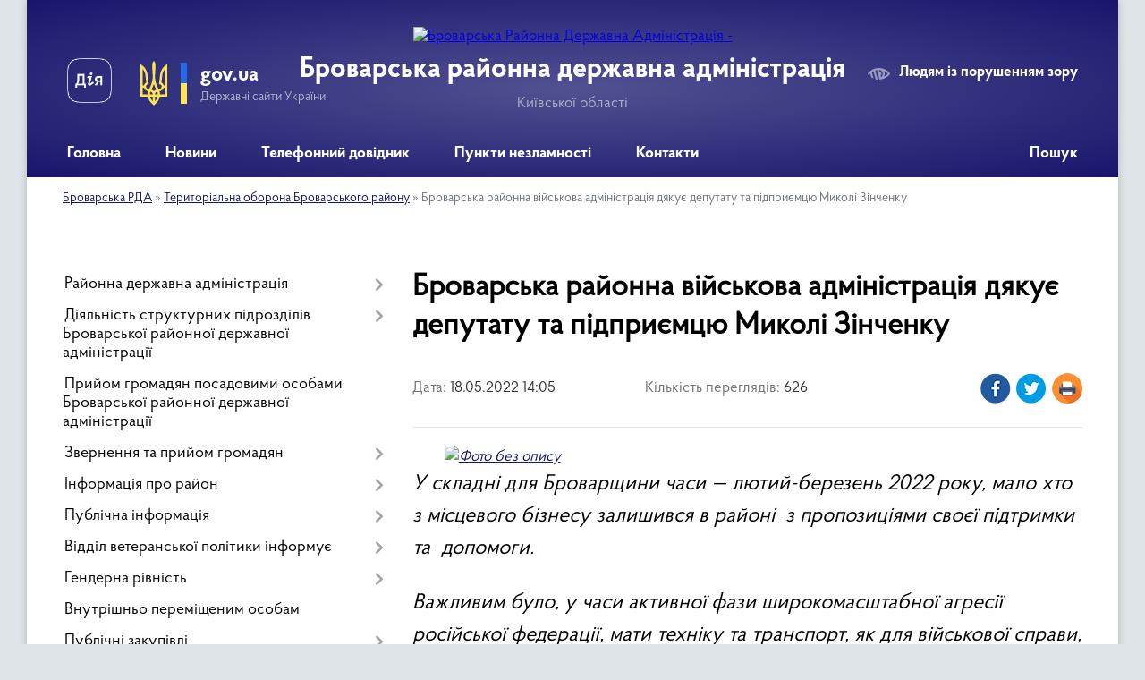

--- FILE ---
content_type: text/html; charset=UTF-8
request_url: https://brovary-rda.gov.ua/news/1652872248/
body_size: 14156
content:
<!DOCTYPE html>
<html lang="uk">
<head>
	<!--[if IE]><meta http-equiv="X-UA-Compatible" content="IE=edge"><![endif]-->
	<meta charset="utf-8">
	<meta name="viewport" content="width=device-width, initial-scale=1">
	<!--[if IE]><script>
		document.createElement('header');
		document.createElement('nav');
		document.createElement('main');
		document.createElement('section');
		document.createElement('article');
		document.createElement('aside');
		document.createElement('footer');
		document.createElement('figure');
		document.createElement('figcaption');
	</script><![endif]-->
	<title>Броварська районна військова адміністрація дякує депутату та підприємцю Миколі Зінченку | Броварська районна державна адміністрація Київської області</title>
	<meta name="description" content="         . . У складні для Броварщини часи &amp;mdash; лютий-березень 2022 року, мало хто з місцевого бізнесу залишився в районі  з пропозиціями своєї підтримки та  допомоги.. .  . . Важливим було, у часи">
	<meta name="keywords" content="Броварська, районна, військова, адміністрація, дякує, депутату, та, підприємцю, Миколі, Зінченку, |, Броварська, районна, державна, адміністрація, Київської, області">

	
		<meta property="og:image" content="https://rada.info/upload/users_files/04054820/ea0cf3f315c85f789a631434f21ed14c-123.jpeg">
	<meta property="og:image:width" content="1200">
	<meta property="og:image:height" content="1600">
			<meta property="og:title" content="Броварська районна військова адміністрація дякує депутату та підприємцю Миколі Зінченку">
			<meta property="og:description" content="&amp;nbsp; &amp;nbsp; &amp;nbsp; &amp;nbsp; &amp;nbsp;">
			<meta property="og:type" content="article">
	<meta property="og:url" content="https://brovary-rda.gov.ua/news/1652872248/">
		
	<link rel="apple-touch-icon" sizes="57x57" href="https://rda.org.ua/apple-icon-57x57.png">
	<link rel="apple-touch-icon" sizes="60x60" href="https://rda.org.ua/apple-icon-60x60.png">
	<link rel="apple-touch-icon" sizes="72x72" href="https://rda.org.ua/apple-icon-72x72.png">
	<link rel="apple-touch-icon" sizes="76x76" href="https://rda.org.ua/apple-icon-76x76.png">
	<link rel="apple-touch-icon" sizes="114x114" href="https://rda.org.ua/apple-icon-114x114.png">
	<link rel="apple-touch-icon" sizes="120x120" href="https://rda.org.ua/apple-icon-120x120.png">
	<link rel="apple-touch-icon" sizes="144x144" href="https://rda.org.ua/apple-icon-144x144.png">
	<link rel="apple-touch-icon" sizes="152x152" href="https://rda.org.ua/apple-icon-152x152.png">
	<link rel="apple-touch-icon" sizes="180x180" href="https://rda.org.ua/apple-icon-180x180.png">
	<link rel="icon" type="image/png" sizes="192x192"  href="https://rda.org.ua/android-icon-192x192.png">
	<link rel="icon" type="image/png" sizes="32x32" href="https://rda.org.ua/favicon-32x32.png">
	<link rel="icon" type="image/png" sizes="96x96" href="https://rda.org.ua/favicon-96x96.png">
	<link rel="icon" type="image/png" sizes="16x16" href="https://rda.org.ua/favicon-16x16.png">
	<link rel="manifest" href="https://rda.org.ua/manifest.json">
	<meta name="msapplication-TileColor" content="#ffffff">
	<meta name="msapplication-TileImage" content="https://rda.org.ua/ms-icon-144x144.png">
	<meta name="theme-color" content="#ffffff">

	
		<meta name="robots" content="">
	
    <link rel="preload" href="https://rda.org.ua/themes/km2/css/styles_vip.css?v=2.31" as="style">
	<link rel="stylesheet" href="https://rda.org.ua/themes/km2/css/styles_vip.css?v=2.31">
	<link rel="stylesheet" href="https://rda.org.ua/themes/km2/css/135/theme_vip.css?v=1768990596">
	<!--[if lt IE 9]>
	<script src="https://oss.maxcdn.com/html5shiv/3.7.2/html5shiv.min.js"></script>
	<script src="https://oss.maxcdn.com/respond/1.4.2/respond.min.js"></script>
	<![endif]-->
	<!--[if gte IE 9]>
	<style type="text/css">
		.gradient { filter: none; }
	</style>
	<![endif]-->

</head>
<body class="">

	<a href="#top_menu" class="skip-link link" aria-label="Перейти до головного меню (Alt+1)" accesskey="1">Перейти до головного меню (Alt+1)</a>
	<a href="#left_menu" class="skip-link link" aria-label="Перейти до бічного меню (Alt+2)" accesskey="2">Перейти до бічного меню (Alt+2)</a>
    <a href="#main_content" class="skip-link link" aria-label="Перейти до головного вмісту (Alt+3)" accesskey="3">Перейти до текстового вмісту (Alt+3)</a>



	
	<div class="wrap">
		
		<header>
			<div class="header_wrap">
				<div class="logo">
					<a href="https://brovary-rda.gov.ua/" id="logo" class="form_2">
						<img src="https://rada.info/upload/users_files/04054820/gerb/Brovarskiy_rayon_gerb.png" alt="Броварська Районна Державна Адміністрація - ">
					</a>
				</div>
				<div class="title">
					<div class="slogan_1">Броварська районна державна адміністрація</div>
					<div class="slogan_2">Київської області</div>
				</div>
				<div class="gov_ua_block">
					<a class="diia" href="https://diia.gov.ua/" target="_blank" rel="nofollow" title="Державні послуги онлайн"><img src="https://rda.org.ua/themes/km2/img/diia.png" alt="Логотип Diia"></a>
					<img src="https://rda.org.ua/themes/km2/img/gerb.svg" class="gerb" alt="Державний Герб України">
					<span class="devider"></span>
					<div class="title">
						<b>gov.ua</b>
						<span>Державні сайти України</span>
					</div>
				</div>
								<div class="alt_link">
					<a href="#" rel="nofollow" title="Посилання на версію для людей із порушенням зору" tabindex="1" onclick="return set_special('5ca0635b147f89c7ae61144dc93dac3bac0ab48d');">Людям із порушенням зору</a>
				</div>
								
				<section class="top_nav">
					<nav class="main_menu">
						<ul id="top_menu">
														<li class="">
								<a href="https://brovary-rda.gov.ua/main/"><span>Головна</span></a>
																							</li>
														<li class=" has-sub">
								<a href="https://brovary-rda.gov.ua/news/"><span>Новини</span></a>
																<button onclick="return show_next_level(this);" aria-label="Показати підменю"></button>
																								<ul>
																		<li>
										<a href="https://brovary-rda.gov.ua/ogoloshennya-15-46-20-20-01-2022/">Оголошення</a>
																													</li>
																		<li>
										<a href="https://brovary-rda.gov.ua/anonsi-podij-10-14-08-21-01-2022/">Анонси подій</a>
																													</li>
																		<li>
										<a href="https://brovary-rda.gov.ua/povidomlennya-organizacij-rajonu-11-04-14-27-01-2022/">Повідомлення організацій району</a>
																													</li>
																										</ul>
															</li>
														<li class=" has-sub">
								<a href="https://brovary-rda.gov.ua/telefonnij-dovidnik-10-16-30-05-11-2025/"><span>Телефонний довідник</span></a>
																<button onclick="return show_next_level(this);" aria-label="Показати підменю"></button>
																								<ul>
																		<li>
										<a href="https://brovary-rda.gov.ua/organi-miscevogo-samovryaduvannya-brovarskogo-rajonu-15-43-19-10-11-2025/">Органи місцевого самоврядування Броварського району</a>
																													</li>
																		<li>
										<a href="https://brovary-rda.gov.ua/centri-nadannya-administrativnih-poslug-brovarskogo-rajonu-13-12-42-11-11-2025/">Центри надання адміністративних послуг Броварського району</a>
																													</li>
																		<li>
										<a href="https://brovary-rda.gov.ua/dovidnik-kerivnogo-skladu-ta-strukturnih-pidrozdiliv-administracii-10-23-38-21-11-2025/">Довідник керівного складу та структурних підрозділів адміністрації</a>
																													</li>
																										</ul>
															</li>
														<li class=" has-sub">
								<a href="https://brovary-rda.gov.ua/punkti-nezlamnosti-brovarskogo-rajonu-11-12-35-24-11-2022/"><span>Пункти незламності</span></a>
																<button onclick="return show_next_level(this);" aria-label="Показати підменю"></button>
																								<ul>
																		<li>
										<a href="https://brovary-rda.gov.ua/punkti-nezlamnosti-barishivskoi-gromadi-11-15-18-24-11-2022/">Баришівська громада</a>
																													</li>
																		<li>
										<a href="https://brovary-rda.gov.ua/punkti-nezlamnosti-berezanskoi-gromadi-11-15-48-24-11-2022/">Березанська громада</a>
																													</li>
																		<li>
										<a href="https://brovary-rda.gov.ua/punkti-nezlamnosti-brovarskoi-gromadi-11-16-15-24-11-2022/">Броварська громада</a>
																													</li>
																		<li>
										<a href="https://brovary-rda.gov.ua/punkti-nezlamnosti-u-zazimskij-gromadi-13-00-36-24-11-2022/">Великодимерська громада</a>
																													</li>
																		<li>
										<a href="https://brovary-rda.gov.ua/punkti-nezlamnosti-u-zazimskij-gromadi-13-05-42-24-11-2022/">Зазимська громада</a>
																													</li>
																		<li>
										<a href="https://brovary-rda.gov.ua/punkti-nezlamnosti-u-zgurivskij-gromadi-13-06-10-24-11-2022/">Згурівська громада</a>
																													</li>
																		<li>
										<a href="https://brovary-rda.gov.ua/punkti-nezlamnosti-u-kalinivskij-gromadi-14-33-14-24-11-2022/">Калинівська громада</a>
																													</li>
																		<li>
										<a href="https://brovary-rda.gov.ua/punkti-nezlamnosti-u-kalityanskij-gromadi-15-06-01-24-11-2022/">Калитянська громада</a>
																													</li>
																										</ul>
															</li>
														<li class="">
								<a href="https://brovary-rda.gov.ua/feedback/"><span>Контакти</span></a>
																							</li>
																				</ul>
					</nav>
					&nbsp;
					<button class="menu-button" id="open-button"><i class="fas fa-bars"></i> Меню сайту</button>
					<a href="https://brovary-rda.gov.ua/search/" rel="nofollow" class="search_button">Пошук</a>
				</section>
				
			</div>
		</header>
				
		<section class="bread_crumbs">
		<div xmlns:v="http://rdf.data-vocabulary.org/#"><a href="https://brovary-rda.gov.ua/">Броварська РДА</a> &raquo; <a href="https://brovary-rda.gov.ua/teritorialna-oborona-brovarskogo-rajonu-13-23-35-31-01-2022/">Територіальна оборона Броварського району</a>  &raquo; <span>Броварська районна військова адміністрація дякує депутату та підприємцю Миколі Зінченку</span></div>
	</section>
	
	<section class="center_block">
		<div class="row">
			<div class="grid-30 fr">
				<aside>
				
										
					<nav class="sidebar_menu" id="left_menu">
						<ul>
														<li class=" has-sub">
								<a href="https://brovary-rda.gov.ua/rajderzhaministraciya-10-06-10-20-12-2021/"><span>Районна державна адміністрація</span></a>
																<button onclick="return show_next_level(this);" aria-label="Показати підменю"></button>
																								<ul>
																		<li class="">
										<a href="https://brovary-rda.gov.ua/kerivnictvo-10-06-21-20-12-2021/"><span>Керівництво</span></a>
																													</li>
																		<li class="">
										<a href="https://brovary-rda.gov.ua/struktura-rajderzhadministracii-10-18-19-20-12-2021/"><span>Апарат Броварської районної державної адміністрації</span></a>
																													</li>
																		<li class="">
										<a href="https://brovary-rda.gov.ua/upravlinnya-viddili-ta-sluzhbi-administracii-11-26-24-13-05-2022/"><span>Структурні підрозділи Броварської районної державної адміністрації</span></a>
																													</li>
																										</ul>
															</li>
														<li class=" has-sub">
								<a href="https://brovary-rda.gov.ua/diyalnist-strukturnih-pidrozdiliv-brovarskoi-rajonnoi-derzhavnoi-administracii-15-56-37-19-07-2023/"><span>Діяльність структурних підрозділів Броварської районної державної адміністрації</span></a>
																<button onclick="return show_next_level(this);" aria-label="Показати підменю"></button>
																								<ul>
																		<li class="">
										<a href="https://brovary-rda.gov.ua/sluzhba-u-spravah-ditej-ta-simi-informue-10-24-24-20-12-2021/"><span>Служба у справах дітей та сім'ї</span></a>
																													</li>
																		<li class=" has-sub">
										<a href="https://brovary-rda.gov.ua/viddil-zhitlovokomunalnogo-gospodarstva-ekologii-ta-prirodnih-resursiv-16-09-32-28-01-2022/"><span>Відділ житлово-комунального господарства, інфрастуктури, екології та природних ресурсів</span></a>
																				<button onclick="return show_next_level(this);" aria-label="Показати підменю"></button>
																														<ul>
																						<li><a href="https://brovary-rda.gov.ua/pro-ocinku-vplivu-na-dovkillya-19-56-15-21-10-2025/"><span>Про оцінку впливу на довкілля</span></a></li>
																																</ul>
																			</li>
																		<li class="">
										<a href="https://brovary-rda.gov.ua/upravlinnya-socialnogo-zahistu-informue-10-24-54-20-12-2021/"><span>Управління соціального захисту населення Броварської районної державної адміністрації</span></a>
																													</li>
																		<li class="">
										<a href="https://brovary-rda.gov.ua/viddil-osviti-molodi-ta-sportu-brovarskoi-rajderzhadministracii-15-59-10-26-03-2022/"><span>Відділ гуманітарного розвитку</span></a>
																													</li>
																		<li class="">
										<a href="https://brovary-rda.gov.ua/viddil-z-pitan-civilnogo-zahistu-16-28-50-02-02-2022/"><span>Відділ з питань цивільного захисту</span></a>
																													</li>
																		<li class="">
										<a href="https://brovary-rda.gov.ua/viddil-ekonomichnogo-agropromislovogo-rozvitku-transportu-ta-zvyazku-brovarskoi-rajderzhadministracii-20-13-20-27-01-2022/"><span>Відділ економіки, агропромислового розвитку, транспорту та зв'язку</span></a>
																													</li>
																		<li class="">
										<a href="https://brovary-rda.gov.ua/arhivnij-viddil-09-10-56-15-06-2023/"><span>Архівний відділ</span></a>
																													</li>
																		<li class=" has-sub">
										<a href="https://brovary-rda.gov.ua/mistobuduvannya-ta-arhitektura-10-35-21-01-07-2022/"><span>Відділ містобудування та архітектура</span></a>
																				<button onclick="return show_next_level(this);" aria-label="Показати підменю"></button>
																														<ul>
																						<li><a href="https://brovary-rda.gov.ua/velikodimerska-selischna-gromada-10-48-36-01-07-2022/"><span>Великодимерська селищна громада</span></a></li>
																						<li><a href="https://brovary-rda.gov.ua/zazimska-silska-gromada-10-57-16-01-07-2022/"><span>Зазимська сільська громада</span></a></li>
																						<li><a href="https://brovary-rda.gov.ua/zgurivska-selischna-gromada-11-01-56-01-07-2022/"><span>Згурівська селищна громада</span></a></li>
																						<li><a href="https://brovary-rda.gov.ua/kalinivska-selischna-gromada-11-07-23-01-07-2022/"><span>Калинівська селищна громада</span></a></li>
																						<li><a href="https://brovary-rda.gov.ua/kalityanska-selischna-gromada-11-22-07-01-07-2022/"><span>Калитянська селищна громада</span></a></li>
																						<li><a href="https://brovary-rda.gov.ua/barishivska-selischna-gromada-10-38-46-01-07-2022/"><span>Баришівська селищна громада</span></a></li>
																						<li><a href="https://brovary-rda.gov.ua/berezanska-miska-gromada-10-41-58-01-07-2022/"><span>Березанська міська громада</span></a></li>
																						<li><a href="https://brovary-rda.gov.ua/brovarska-miska-gromada-10-44-44-01-07-2022/"><span>Броварська міська громада</span></a></li>
																																</ul>
																			</li>
																										</ul>
															</li>
														<li class="">
								<a href="https://brovary-rda.gov.ua/prijom-gromadyan-posadovimi-osobami-brovarskoi-rajonnoi-derzhavnoi-administracii-10-23-56-05-02-2025/"><span>Прийом громадян посадовими особами Броварської районної державної адміністрації</span></a>
																							</li>
														<li class=" has-sub">
								<a href="https://brovary-rda.gov.ua/zvernennya-ta-prijom-gromadyan-10-35-02-20-12-2021/"><span>Звернення та прийом громадян</span></a>
																<button onclick="return show_next_level(this);" aria-label="Показати підменю"></button>
																								<ul>
																		<li class="">
										<a href="https://brovary-rda.gov.ua/yak-podati-zvernennya-15-10-07-25-01-2024/"><span>Як подати звернення</span></a>
																													</li>
																		<li class="">
										<a href="https://brovary-rda.gov.ua/garyacha-telefona-liniya-15-09-15-25-01-2024/"><span>"Гаряча" телефона лінія</span></a>
																													</li>
																		<li class="">
										<a href="https://brovary-rda.gov.ua/grafik-pryamih-telefonnih-zv’yazkiv-kerivnictva-ta-kerivnikiv-strukturnih-pidrozdiliv-11-42-12-28-06-2024/"><span>Графік "прямих телефонних зв’язків" керівництва та керівників структурних підрозділів</span></a>
																													</li>
																		<li class="">
										<a href="https://brovary-rda.gov.ua/normativna-pravova-baza-15-09-47-25-01-2024/"><span>Нормативна правова база</span></a>
																													</li>
																		<li class="">
										<a href="https://brovary-rda.gov.ua/prijom-gromadyan-kerivnictvom-brovarskoi-rajonnoi-derzhavnoi-administracii-10-56-56-20-12-2021/"><span>Прийом громадян керівництвом Броварської районної державної (військової) адміністрації</span></a>
																													</li>
																		<li class="">
										<a href="https://brovary-rda.gov.ua/grafik-prijomu-gromadyan-silskimi-selischnimi-ta-miskimi-golovami-gromad-11-42-51-27-01-2022/"><span>Графік прийому громадян сільськими селищними та міськими головами громад Броварського району</span></a>
																													</li>
																		<li class="">
										<a href="https://brovary-rda.gov.ua/prijom-gromadyan-kerivnictvom-kiivskoi-oblasnoi-derzhavnoi-administracii-10-59-30-20-12-2021/"><span>Прийом громадян керівництвом Київської обласної державної адміністрації</span></a>
																													</li>
																		<li class="">
										<a href="https://brovary-rda.gov.ua/uryadova-garyacha-liniya-14-02-04-22-08-2024/"><span>Урядова гаряча лінія</span></a>
																													</li>
																										</ul>
															</li>
														<li class=" has-sub">
								<a href="https://brovary-rda.gov.ua/informaciya-pro-rajon-10-28-43-20-12-2021/"><span>Інформація про район</span></a>
																<button onclick="return show_next_level(this);" aria-label="Показати підменю"></button>
																								<ul>
																		<li class="">
										<a href="https://brovary-rda.gov.ua/statistichni-dani-rajonu-15-29-59-26-01-2022/"><span>Статистичні дані району</span></a>
																													</li>
																		<li class="">
										<a href="https://brovary-rda.gov.ua/istorichna-dovidka-10-36-18-20-12-2021/"><span>Історична довідка</span></a>
																													</li>
																		<li class="">
										<a href="https://brovary-rda.gov.ua/struktura-rajonu-10-36-45-20-12-2021/"><span>Структура району</span></a>
																													</li>
																										</ul>
															</li>
														<li class=" has-sub">
								<a href="https://brovary-rda.gov.ua/dostup-do-publichnoi-informacii-11-04-32-20-12-2021/"><span>Публічна інформація</span></a>
																<button onclick="return show_next_level(this);" aria-label="Показати підменю"></button>
																								<ul>
																		<li class=" has-sub">
										<a href="https://brovary-rda.gov.ua/rozporyadzhennya-golovi-brovarskoi-rajderzhadministracii-17-01-45-01-02-2022/"><span>Розпорядження та накази голови Броварської райдержадміністрації</span></a>
																				<button onclick="return show_next_level(this);" aria-label="Показати підменю"></button>
																														<ul>
																						<li><a href="https://brovary-rda.gov.ua/rozporyadzhennya-ta-nakazi-golovi-brovarskoi-rajderzhadministracii-za-2026-rik-13-57-45-15-01-2026/"><span>Розпорядження та накази голови Броварської райдержадміністрації за 2026 рік</span></a></li>
																						<li><a href="https://brovary-rda.gov.ua/rozporyadzhennya-ta-nakazi-golovi-brovarskoi-rajderzhadministracii-za-2025-rik-08-21-18-16-01-2025/"><span>Розпорядження та накази голови Броварської райдержадміністрації за 2025 рік</span></a></li>
																						<li><a href="https://brovary-rda.gov.ua/rozporyadzhennya-ta-nakazi-golovi-brovarskoi-rajderzhadministracii-za-2024-rik-13-35-46-13-08-2024/"><span>Розпорядження та накази голови Броварської райдержадміністрації за 2024 рік</span></a></li>
																						<li><a href="https://brovary-rda.gov.ua/rozporyadzhennya-ta-nakazi-golovi-brovarskoi-rajderzhadministracii-za-2023-09-13-21-23-02-2024/"><span>Розпорядження та накази голови Броварської райдержадміністрації за 2023 рік</span></a></li>
																						<li><a href="https://brovary-rda.gov.ua/rozporyadzhennya-ta-nakazi-golovi-brovarskoi-rajderzhadministracii-za-2022-09-15-33-23-02-2024/"><span>Розпорядження та накази голови Броварської райдержадміністрації за 2022 рік</span></a></li>
																						<li><a href="https://brovary-rda.gov.ua/rozporyadzhennya-ta-nakazi-golovi-brovarskoi-rajderzhadministracii-za-2021-rik-09-28-18-23-02-2024/"><span>Розпорядження та накази голови Броварської райдержадміністрації за 2021 рік</span></a></li>
																																</ul>
																			</li>
																		<li class="">
										<a href="https://brovary-rda.gov.ua/zviti-z-opracjuvannya-zapitiv-na-publichnu-informaciju-11-09-45-01-09-2022/"><span>Звіти з опрацювання запитів на публічну інформацію</span></a>
																													</li>
																		<li class="">
										<a href="https://brovary-rda.gov.ua/planuvannya-roboti-ta-zviti-10-34-27-20-12-2021/"><span>Звіти голови Броварської районної військової адміністрації</span></a>
																													</li>
																		<li class="">
										<a href="https://brovary-rda.gov.ua/reglament-brovarskoi-rajonnoi-derzhavnoi-administracii-11-06-09-09-02-2022/"><span>Регламент Броварської районної військової адміністрації</span></a>
																													</li>
																		<li class="">
										<a href="https://brovary-rda.gov.ua/yak-oformiti-zapit-na-publichnu-informaciju-11-01-18-01-09-2022/"><span>Як оформити запит на публічну інформацію</span></a>
																													</li>
																		<li class="">
										<a href="https://brovary-rda.gov.ua/najpopulyarnishi-zapitannya-11-05-07-01-09-2022/"><span>Найпопулярніші запитання</span></a>
																													</li>
																		<li class="">
										<a href="https://brovary-rda.gov.ua/normativna-baza-14-30-07-01-09-2022/"><span>Нормативна база</span></a>
																													</li>
																		<li class="">
										<a href="https://brovary-rda.gov.ua/zvit-pro-vikonannya-pasporta-bjudzhetnoi-programi-miscevogo-bjudzhetu-15-38-02-27-02-2025/"><span>Звіти про виконання паспорта бюджетної програми місцевого бюджету</span></a>
																													</li>
																		<li class=" has-sub">
										<a href="https://brovary-rda.gov.ua/zvitnist-13-25-20-28-11-2025/"><span>Звітність</span></a>
																				<button onclick="return show_next_level(this);" aria-label="Показати підменю"></button>
																														<ul>
																						<li><a href="https://brovary-rda.gov.ua/oplata-praci-golovi-ta-zastupnikiv-golovi-brovarskoi-rajonnoi-derzhavnoi-administracii-13-51-09-28-11-2025/"><span>Оплата праці голови та заступників голови Броварської районної державної адміністрації</span></a></li>
																																</ul>
																			</li>
																		<li class="">
										<a href="https://brovary-rda.gov.ua/sistema-obliku-publichnoi-informacii-11-33-33-19-12-2025/"><span>Система обліку публічної інформації</span></a>
																													</li>
																										</ul>
															</li>
														<li class=" has-sub">
								<a href="https://brovary-rda.gov.ua/rabota-z-veteranami-10-00-39-25-10-2024/"><span>Відділ ветеранської політики інформує</span></a>
																<button onclick="return show_next_level(this);" aria-label="Показати підменю"></button>
																								<ul>
																		<li class="">
										<a href="https://brovary-rda.gov.ua/rozporyadzhennya-10-01-55-25-10-2024/"><span>Розпорядження та положення</span></a>
																													</li>
																		<li class="">
										<a href="https://brovary-rda.gov.ua/pro-provedeni-zasidannya-komisij-11-00-11-25-10-2024/"><span>Про проведені засідання комісій</span></a>
																													</li>
																										</ul>
															</li>
														<li class=" has-sub">
								<a href="https://brovary-rda.gov.ua/genderna-rivnist-10-07-06-29-04-2025/"><span>Гендерна рівність</span></a>
																<button onclick="return show_next_level(this);" aria-label="Показати підменю"></button>
																								<ul>
																		<li class="">
										<a href="https://brovary-rda.gov.ua/nacionalne-zakonodavstvo-ta-mizhnarodni-pravovi-akti-z-pitan-gendernoi-rivnosti-13-39-19-04-09-2025/"><span>Національне законодавство та міжнародні правові акти з питань гендерної рівності</span></a>
																													</li>
																										</ul>
															</li>
														<li class="">
								<a href="https://brovary-rda.gov.ua/vnutrishno-peremischenim-osobam-16-18-17-25-02-2025/"><span>Внутрішньо переміщеним особам</span></a>
																							</li>
														<li class=" has-sub">
								<a href="https://brovary-rda.gov.ua/publichni-zakupivli-15-04-49-22-08-2023/"><span>Публічні закупівлі</span></a>
																<button onclick="return show_next_level(this);" aria-label="Показати підменю"></button>
																								<ul>
																		<li class="">
										<a href="https://brovary-rda.gov.ua/opriljudnennya-informacii-pro-publichni-zakupivli-rda-10-35-16-01-11-2023/"><span>Оприлюднення інформації про публічні закупівлі</span></a>
																													</li>
																										</ul>
															</li>
														<li class=" has-sub">
								<a href="https://brovary-rda.gov.ua/zapobigannya-korupcii-14-31-32-06-07-2022/"><span>Запобігання корупції</span></a>
																<button onclick="return show_next_level(this);" aria-label="Показати підменю"></button>
																								<ul>
																		<li class="">
										<a href="https://brovary-rda.gov.ua/normativnopravova-baza-14-33-15-06-07-2022/"><span>Нормативно-правова база</span></a>
																													</li>
																		<li class="">
										<a href="https://brovary-rda.gov.ua/povidomiti-pro-korupciju-15-39-51-06-07-2022/"><span>Повідомити про корупцію</span></a>
																													</li>
																		<li class="">
										<a href="https://brovary-rda.gov.ua/prozorist-i-pidzvitnist-10-21-29-24-06-2025/"><span>Прозорість і підзвітність</span></a>
																													</li>
																										</ul>
															</li>
														<li class="">
								<a href="https://brovary-rda.gov.ua/ochischennya-vladi-15-48-28-14-02-2024/"><span>Очищення влади</span></a>
																							</li>
														<li class=" has-sub">
								<a href="https://brovary-rda.gov.ua/regulyatorna-politika-11-06-57-20-12-2021/"><span>Регуляторна політика</span></a>
																<button onclick="return show_next_level(this);" aria-label="Показати підменю"></button>
																								<ul>
																		<li class="">
										<a href="https://brovary-rda.gov.ua/normativna-baza-08-21-21-31-12-2021/"><span>Нормативна база</span></a>
																													</li>
																		<li class=" has-sub">
										<a href="https://brovary-rda.gov.ua/planuvannya-regulyatornoi-diyalnosti-08-22-53-31-12-2021/"><span>Планування регуляторної діяльності</span></a>
																				<button onclick="return show_next_level(this);" aria-label="Показати підменю"></button>
																														<ul>
																						<li><a href="https://brovary-rda.gov.ua/informaciya-pro-zdijsnennya-derzhavnoi-regulyatornoi-politiki-14-43-39-05-01-2023/"><span>Інформація про здійснення державної регуляторної політики</span></a></li>
																																</ul>
																			</li>
																		<li class="">
										<a href="https://brovary-rda.gov.ua/proekti-regulyatornih-aktiv-08-25-51-31-12-2021/"><span>Проєкти регуляторних актів</span></a>
																													</li>
																		<li class="">
										<a href="https://brovary-rda.gov.ua/zvit-pro-vidstezhennya-rezultativnosti-prijnyatih-regulyatornih-aktiv-08-29-05-31-12-2021/"><span>Звіт про відстеження результативності прийнятих регуляторних актів</span></a>
																													</li>
																		<li class="">
										<a href="https://brovary-rda.gov.ua/dijuchi-regulyatorni-akti-08-31-52-31-12-2021/"><span>Діючі регуляторні акти</span></a>
																													</li>
																		<li class="">
										<a href="https://brovary-rda.gov.ua/arhiv-regulyatornoi-diyalnosti-08-33-12-31-12-2021/"><span>Архів регуляторної діяльності</span></a>
																													</li>
																		<li class="">
										<a href="https://brovary-rda.gov.ua/informaciya-pro-zdijsnennya-derzhavnoi-regulyatornoi-politiki-15-29-32-05-01-2023/"><span>Інформація про здійснення державної регуляторної політики</span></a>
																													</li>
																		<li class="">
										<a href="https://brovary-rda.gov.ua/regulyatorni-akti-scho-vtratili-chinnist-14-28-22-02-10-2024/"><span>Регуляторні акти, що втратили чинність</span></a>
																													</li>
																										</ul>
															</li>
														<li class=" has-sub">
								<a href="https://brovary-rda.gov.ua/civilnij-front-brovarschini-12-56-30-21-11-2022/"><span>Цивільний фронт Броварщини</span></a>
																<button onclick="return show_next_level(this);" aria-label="Показати підменю"></button>
																								<ul>
																		<li class="">
										<a href="https://brovary-rda.gov.ua/pam’yatka-—-yak-pidgotuvatisya-do-zimi-14-01-14-15-11-2022/"><span>Пам’ятка — як підготуватися до зими</span></a>
																													</li>
																		<li class="">
										<a href="https://brovary-rda.gov.ua/pamyatka-—-scho-treba-mati-na-vipadok-problem-zi-svitlom-abo-povnogo-jogo-vikljuchennya-14-29-41-15-11-2022/"><span>Пам'ятка — що треба мати на випадок проблем зі світлом або повного його виключення</span></a>
																													</li>
																		<li class="">
										<a href="https://brovary-rda.gov.ua/scho-treba-robiti-na-vipadok-problem-zi-zvyazkom-16-37-01-15-11-2022/"><span>Що треба робити на випадок проблем зі зв'язком</span></a>
																													</li>
																		<li class="">
										<a href="https://brovary-rda.gov.ua/scho-neobhidno-poklasti-u-trivozhnu-valizku-10-41-35-16-11-2022/"><span>Що необхідно покласти у тривожну валізку</span></a>
																													</li>
																		<li class="">
										<a href="https://brovary-rda.gov.ua/scho-neobhidno-znati-perebuvajuchi-na-zvilnenij-teritorii-17-27-44-19-11-2022/"><span>Що необхідно знати, перебуваючи на звільненій території</span></a>
																													</li>
																		<li class="">
										<a href="https://brovary-rda.gov.ua/pravila-povedinki-na-blokpostah-09-43-35-21-11-2022/"><span>Правила поведінки на блокпостах</span></a>
																													</li>
																		<li class="">
										<a href="https://brovary-rda.gov.ua/scho-neobhidno-znati-pro-himichnu-nebezpeku-09-53-07-21-11-2022/"><span>Що необхідно знати про хімічну небезпеку</span></a>
																													</li>
																		<li class="">
										<a href="https://brovary-rda.gov.ua/persha-dopomoga-pri-urazhenni-nebezpechnimi-rechovinami-10-22-44-21-11-2022/"><span>Перша допомога при ураженні небезпечними речовинами</span></a>
																													</li>
																		<li class="">
										<a href="https://brovary-rda.gov.ua/scho-neobhidno-znati-pro-radiacijnu-nebezpeku-11-09-30-21-11-2022/"><span>Що необхідно знати про радіаційну небезпеку</span></a>
																													</li>
																		<li class="">
										<a href="https://brovary-rda.gov.ua/provedennya-jodnoi-profilaktiki-11-50-44-21-11-2022/"><span>Проведення йодної профілактики</span></a>
																													</li>
																		<li class="">
										<a href="https://brovary-rda.gov.ua/pravila-povedinki-pri-znizhenni-temperaturi-povitrya-09-23-58-24-11-2022/"><span>Правила поведінки при зниженні температури повітря</span></a>
																													</li>
																		<li class="">
										<a href="https://brovary-rda.gov.ua/pamyatka-vikoristannya-generatora-u-razi-pripinennya-elektropostachannya-09-19-30-24-11-2022/"><span>Пам'ятка - використання генератора у разі припинення електропостачання</span></a>
																													</li>
																										</ul>
															</li>
														<li class=" has-sub">
								<a href="https://brovary-rda.gov.ua/punkti-obigrivu-u-brovarskomu-rajoni-09-05-16-23-11-2022/"><span>Пункти обігріву у Броварському районі</span></a>
																<button onclick="return show_next_level(this);" aria-label="Показати підменю"></button>
																								<ul>
																		<li class="">
										<a href="https://brovary-rda.gov.ua/stacionarni-punkti-obigrivu-barishivskoi-gromadi-09-08-10-23-11-2022/"><span>Баришівська громада</span></a>
																													</li>
																		<li class="">
										<a href="https://brovary-rda.gov.ua/stacionarni-punkti-obigrivu-berezanskoi-gromadi-09-24-21-23-11-2022/"><span>Березанська громада</span></a>
																													</li>
																		<li class="">
										<a href="https://brovary-rda.gov.ua/stacionarni-punkti-obigrivu-brovarskoi-gromadi-09-45-38-23-11-2022/"><span>Броварська громада</span></a>
																													</li>
																		<li class="">
										<a href="https://brovary-rda.gov.ua/stacionarni-punkti-obigrivu-velikodimerskoi-gromadi-09-59-48-23-11-2022/"><span>Великодимерська громада</span></a>
																													</li>
																		<li class="">
										<a href="https://brovary-rda.gov.ua/stacionarni-punkti-obigrivu-zazimskoi-gromadi-10-16-11-23-11-2022/"><span>Зазимська громада</span></a>
																													</li>
																		<li class="">
										<a href="https://brovary-rda.gov.ua/stacionarni-punkti-obigrivu-zgurivskoi-gromadi-10-24-11-23-11-2022/"><span>Згурівська громада</span></a>
																													</li>
																		<li class="">
										<a href="https://brovary-rda.gov.ua/stacionarni-punkti-obigrivu-kalinivskoi-gromadi-10-50-04-23-11-2022/"><span>Калинівська громада</span></a>
																													</li>
																		<li class="">
										<a href="https://brovary-rda.gov.ua/stacionarni-punkti-obigrivu-kalityanskoi-gromadi-11-02-19-23-11-2022/"><span>Калитянська громада</span></a>
																													</li>
																										</ul>
															</li>
														<li class="">
								<a href="https://brovary-rda.gov.ua/dopomoga-postrazhdalim-vid-vibuhonebezpechnih-predmetiv-osobam-09-36-25-06-01-2026/"><span>Допомога постраждалим від вибухонебезпечних предметів особам</span></a>
																							</li>
														<li class=" has-sub">
								<a href="https://brovary-rda.gov.ua/finansi-ta-bjudzhet-13-41-44-14-10-2025/"><span>Фінанси та бюджет</span></a>
																<button onclick="return show_next_level(this);" aria-label="Показати підменю"></button>
																								<ul>
																		<li class=" has-sub">
										<a href="https://brovary-rda.gov.ua/bjudzhet-rajonu-13-42-27-14-10-2025/"><span>Бюджет району</span></a>
																				<button onclick="return show_next_level(this);" aria-label="Показати підменю"></button>
																														<ul>
																						<li><a href="https://brovary-rda.gov.ua/rajonnij-bjudzhet-brovarskogo-rajonu-kiivskoi-oblasti-na-2026-rik-15-13-22-06-01-2026/"><span>Районний бюджет Броварського району Київської області на 2026 рік</span></a></li>
																																</ul>
																			</li>
																		<li class="">
										<a href="https://brovary-rda.gov.ua/instrukciya-z-pidgotovki-bjudzhetnih-zapitiv-13-43-07-14-10-2025/"><span>Інструкція з підготовки бюджетних запитів</span></a>
																													</li>
																		<li class="">
										<a href="https://brovary-rda.gov.ua/rozyasnennya-schodo-splati-podatku-na-neruhome-majno-vidminne-vid-zumelnoi-dilyanki-13-44-52-14-10-2025/"><span>Роз'яснення щодо сплати податку на нерухоме майно, відмінне від зумельної ділянки</span></a>
																													</li>
																		<li class="">
										<a href="https://brovary-rda.gov.ua/pasporti-bjudzhetnih-program-13-45-54-14-10-2025/"><span>Паспорти бюджетних програм</span></a>
																													</li>
																		<li class="">
										<a href="https://brovary-rda.gov.ua/instrukciya-schodo-pidgotovki-bjudzhetnoi-propozicii-13-46-28-14-10-2025/"><span>Інструкція щодо підготовки бюджетної пропозиції</span></a>
																													</li>
																										</ul>
															</li>
														<li class=" has-sub">
								<a href="https://brovary-rda.gov.ua/informujut-teritorialni-organi-vladi-11-02-55-20-12-2021/"><span>Інформують територіальні органи влади</span></a>
																<button onclick="return show_next_level(this);" aria-label="Показати підменю"></button>
																								<ul>
																		<li class="">
										<a href="https://brovary-rda.gov.ua/brovarskij-miskrajonnij-centr-zajnyatosti-20-22-06-17-01-2022/"><span>Броварський міськрайонний центр зайнятості</span></a>
																													</li>
																		<li class="">
										<a href="https://brovary-rda.gov.ua/brovarske-upravlinnya-gu-dps-u-kiivskij-oblasti-11-03-24-20-12-2021/"><span>Броварське управління ГУ ДПС у Київській області</span></a>
																													</li>
																		<li class="">
										<a href="https://brovary-rda.gov.ua/miskrajonnij-viddil-dracs-kiivskoi-oblasti-11-03-32-20-12-2021/"><span>Міськрайонний відділ ДРАЦС Київської області</span></a>
																													</li>
																		<li class="">
										<a href="https://brovary-rda.gov.ua/brovarskij-viddil-obslugovuvannya-gromadyan-servisnij-centr-upravlinnya-obslugovuvannya-gromadyan-golovnogo-upravlinnya-pensijnogo-fondu-ukraini-v-kiivskij-oblasti-11-03-41-20-12-2021/"><span>Броварський відділ обслуговування громадян (сервісний центр) Управління обслуговування громадян Головного управління Пенсійного фонду України в Київській області</span></a>
																													</li>
																		<li class="">
										<a href="https://brovary-rda.gov.ua/brovarske-viddilennya-upravlinnya-vikonavchoi-direkcii-fondu-socialnogo-strahuvannya-u-kiivskij-oblasti-11-03-51-20-12-2021/"><span>Броварське відділення управління виконавчої дирекції фонду соціального страхування у Київській області</span></a>
																													</li>
																		<li class="">
										<a href="https://brovary-rda.gov.ua/brovarske-miskrajonne-upravlinnya-golovnogo-upravlinnya-derzhprodspozhivsluzhbi-v-kiivskij-oblasti-11-04-03-20-12-2021/"><span>Броварське міськрайонне управління Головного управління Держпродспоживслужби в Київській області</span></a>
																													</li>
																										</ul>
															</li>
														<li class=" has-sub">
								<a href="https://brovary-rda.gov.ua/kabinet-ministriv-ukraini-10-51-33-27-01-2022/"><span>Органи влади</span></a>
																<button onclick="return show_next_level(this);" aria-label="Показати підменю"></button>
																								<ul>
																		<li class="">
										<a href="https://brovary-rda.gov.ua/ministerstvo-rozvitku-gromad-ta-teritorij-ukraini-13-45-58-01-07-2022/"><span>Міністерство розвитку громад та територій України</span></a>
																													</li>
																		<li class=" has-sub">
										<a href="https://brovary-rda.gov.ua/ministerstvo-vnutrishnih-sprav-ukraini-10-48-54-31-01-2022/"><span>Міністерство внутрішніх справ України</span></a>
																				<button onclick="return show_next_level(this);" aria-label="Показати підменю"></button>
																														<ul>
																						<li><a href="https://brovary-rda.gov.ua/brovarske-ru-nacionalnoi-policii-v-kiivskij-oblasti-10-34-07-05-07-2022/"><span>Броварське РУ Національної поліції в Київській області</span></a></li>
																																</ul>
																			</li>
																		<li class="">
										<a href="https://brovary-rda.gov.ua/derzhavna-inspekciya-energetichnogo-naglyadu-ukraini-11-23-06-31-01-2022/"><span>Державна інспекція енергетичного нагляду України</span></a>
																													</li>
																		<li class="">
										<a href="https://brovary-rda.gov.ua/ministerstvo-ohoroni-zdorovya-ukraini-11-46-58-19-07-2022/"><span>Міністерство охорони здоров'я України</span></a>
																													</li>
																		<li class="">
										<a href="https://brovary-rda.gov.ua/derzhavna-sluzhba-ukraini-z-pitan-praci-13-34-21-22-07-2022/"><span>Державна служба України з питань праці</span></a>
																													</li>
																		<li class=" has-sub">
										<a href="https://brovary-rda.gov.ua/golovne-upravlinnya-derzhavnoi-podatkovoi-sluzhbi-u-kiivskij-oblasti-10-38-07-08-02-2022/"><span>Головне управління Державної податкової служби у Київській області</span></a>
																				<button onclick="return show_next_level(this);" aria-label="Показати підменю"></button>
																														<ul>
																						<li><a href="https://brovary-rda.gov.ua/brovarska-dpi-gu-dps-u-kiivskij-oblasti-10-40-21-08-02-2022/"><span>Броварська ДПІ ГУ ДПС у Київській області</span></a></li>
																																</ul>
																			</li>
																		<li class=" has-sub">
										<a href="https://brovary-rda.gov.ua/sluzhba-bezpeki-ukraini-12-17-46-14-02-2022/"><span>Служба безпеки України</span></a>
																				<button onclick="return show_next_level(this);" aria-label="Показати підменю"></button>
																														<ul>
																						<li><a href="https://brovary-rda.gov.ua/brovarske-ru-sbu-u-kiivskij-oblasti-17-04-45-02-08-2022/"><span>Броварське РУ СБУ у Київській області</span></a></li>
																																</ul>
																			</li>
																		<li class="">
										<a href="https://brovary-rda.gov.ua/derzhavne-agentstvo-melioracii-ta-ribnogo-gospodarstva-ukraini-16-37-40-12-09-2022/"><span>Державне агентство меліорації та рибного господарства України</span></a>
																													</li>
																		<li class="">
										<a href="https://brovary-rda.gov.ua/ministerstvo-socialnoi-politiki-ukraini-12-48-45-16-01-2023/"><span>Міністерство соціальної політики України</span></a>
																													</li>
																		<li class="">
										<a href="https://brovary-rda.gov.ua/derzhprodspozhivsluzhba-17-38-22-24-05-2022/"><span>Держпродспоживслужба</span></a>
																													</li>
																		<li class="">
										<a href="https://brovary-rda.gov.ua/ministerstvo-kulturi-ta-informacijnoi-politiki-ukraini-14-52-41-27-05-2022/"><span>Міністерство культури та інформаційної політики України</span></a>
																													</li>
																		<li class=" has-sub">
										<a href="https://brovary-rda.gov.ua/ministerstvo-justicii-ukraini-10-52-12-27-01-2022/"><span>Міністерство юстиції України</span></a>
																				<button onclick="return show_next_level(this);" aria-label="Показати підменю"></button>
																														<ul>
																						<li><a href="https://brovary-rda.gov.ua/derzhavna-ustanova-centr-probacii-u-misti-kievi-ta-kiivskij-oblasti-11-19-31-27-01-2022/"><span>Державна установа "Центр пробації" у місті Києві та Київській області</span></a></li>
																																</ul>
																			</li>
																		<li class=" has-sub">
										<a href="https://brovary-rda.gov.ua/pensijnij-fond-ukraini-14-07-36-27-01-2022/"><span>Пенсійний Фонд України</span></a>
																				<button onclick="return show_next_level(this);" aria-label="Показати підменю"></button>
																														<ul>
																						<li><a href="https://brovary-rda.gov.ua/golovne-upravlinnya-pensijnogo-fondu-ukraini-u-kiivskij-oblasti-14-08-26-27-01-2022/"><span>Головне управління Пенсійного фонду України у Київській області</span></a></li>
																																</ul>
																			</li>
																		<li class="">
										<a href="https://brovary-rda.gov.ua/derzhavna-sluzhba-z-nadzvichajnih-situacij-16-19-43-28-01-2022/"><span>Державна служба з надзвичайних ситуацій</span></a>
																													</li>
																										</ul>
															</li>
														<li class="active has-sub">
								<a href="https://brovary-rda.gov.ua/teritorialna-oborona-brovarskogo-rajonu-13-23-35-31-01-2022/"><span>Територіальна оборона Броварського району</span></a>
																<button onclick="return show_next_level(this);" aria-label="Показати підменю"></button>
																								<ul>
																		<li class="">
										<a href="https://brovary-rda.gov.ua/gumanitarnij-shtab-brovarskogo-rajonu-10-44-37-04-04-2022/"><span>Гуманітарний Штаб Броварського району</span></a>
																													</li>
																										</ul>
															</li>
														<li class="">
								<a href="https://brovary-rda.gov.ua/vitannya-11-28-48-26-01-2022/"><span>Вітання та пам'ятні дати</span></a>
																							</li>
														<li class=" has-sub">
								<a href="https://brovary-rda.gov.ua/docs/"><span>Архів документів</span></a>
																<button onclick="return show_next_level(this);" aria-label="Показати підменю"></button>
																								<ul>
																		<li class="">
										<a href="https://brovary-rda.gov.ua/rozporyadzhennya-golovi-brovarskoi-rajderzhadministracii-20082020-14-36-20-29-11-2022/"><span>Розпорядження голови Броварської райдержадміністрації 2008-2020</span></a>
																													</li>
																										</ul>
															</li>
													</ul>
						
												
					</nav>

											<div class="sidebar_title">Публічні закупівлі</div>	
<div class="petition_block">

		<p><a href="https://brovary-rda.gov.ua/prozorro/" title="Віджет закупівель в системі Prozorro"><img src="https://rda.org.ua/themes/km2/img/prozorro_logo.png" alt="Prozorro логотип"></a></p>
	
	
</div>									
					
					
											<div class="sidebar_title">Звернення до посадовця</div>

<div class="appeals_block">

	
		
		<div class="row sidebar_persons">
						<div class="grid-30">
				<div class="one_sidebar_person">
					<div class="img"><a href="https://brovary-rda.gov.ua/persons/28/"><img src="https://rada.info/upload/users_files/04054820/deputats/Бігун-photoaidcom-cropped.jpg" alt="Бігун Віталій Віталійович, Виконувач обов'язків голови Броварської районної державної адміністрації"></a></div>
					<div class="title"><a href="https://brovary-rda.gov.ua/persons/28/">Бігун Віталій Віталійович</a></div>
				</div>
			</div>
						<div class="clearfix"></div>
		</div>

						
				<p class="center appeal_cabinet"><a href="#auth_person" class="alert-link open-popup"><i class="fas fa-unlock-alt"></i> Кабінет посадової особи</a></p>
			
	
</div>					
										<div id="banner_block">

						<p><a rel="nofollow" href="https://www.president.gov.ua/" rel="nofollow" target="_blank"><img alt="Фото без опису" src="https://rada.info/upload/users_files/04054820/95096d942a3d5cbb6f5792d64102f790.png" style="width: 200px; height: 34px;" /></a></p>

<p><a rel="nofollow" href="https://www.rada.gov.ua/" rel="nofollow" target="_blank"><img alt="Фото без опису" src="https://rada.info/upload/users_files/04054820/234ae9a290978f44e8a83589040b9c52.png" style="width: 200px; height: 82px;" /></a></p>

<p><a rel="nofollow" href="https://www.kmu.gov.ua/" rel="nofollow" target="_blank"><img alt="Фото без опису" src="https://rada.info/upload/users_files/04054820/3f182081c320731dedd554ed1f91afa4.png" style="width: 200px; height: 66px;" /></a></p>

<p><a rel="nofollow" href="http://koda.gov.ua/" rel="nofollow" target="_blank"><img alt="Фото без опису" src="https://rada.info/upload/users_files/04054820/4186868dae991c30b85bc007dd63059b.png" style="width: 200px; height: 59px;" /></a></p>

<p>&nbsp; &nbsp; &nbsp; &nbsp; &nbsp; Стара версія сайту&nbsp;</p>

<p><a rel="nofollow" href="https://brovary-rda.pp.ua/" rel="nofollow" target="_blank"><img alt="Фото без опису" src="https://rada.info/upload/users_files/04054820/5e277efa1be12bddb590a72920dcc004.png" style="width: 200px; height: 113px;" /></a></p>

<p>&nbsp;</p>
						<div class="clearfix"></div>

						<A rel="nofollow" rel="nofollow" rel="nofollow" rel="nofollow" rel="nofollow" rel="nofollow" rel="nofollow" href="https://www.dilovamova.com/"><IMG width=200 height=250 border=0 alt="Календар свят України. Мова ділового спілкування" title="Календар свят України. Мова ділового спілкування" src="https://www.dilovamova.com/images/wpi.cache/informer/informer_200_02.png"></A>
						<div class="clearfix"></div>

					</div>
				
				</aside>
			</div>
			<div class="grid-70" id="main_content">

				<main>

																		<h1>Броварська районна військова адміністрація дякує депутату та підприємцю Миколі Зінченку</h1>


<div class="row ">
	<div class="grid-30 one_news_date">
		Дата: <span>18.05.2022 14:05</span>
	</div>
	<div class="grid-30 one_news_count">
		Кількість переглядів: <span>626</span>
	</div>
		<div class="grid-30 one_news_socials">
		<button class="social_share" data-type="fb" aria-label="Поширити новину у Фейсбук"><img src="https://rda.org.ua/themes/km2/img/share/fb.png" alt="Іконка поширення у Фейсбук"></button>
		<button class="social_share" data-type="tw" aria-label="Поширити статтю у Твітер"><img src="https://rda.org.ua/themes/km2/img/share/tw.png" alt="Іконка для поширення у Твітер"></button>
		<button class="print_btn" onclick="window.print();" aria-label="Роздрукувати"><img src="https://rda.org.ua/themes/km2/img/share/print.png" alt="Іконка для друку сторінки"></button>
	</div>
		<div class="clearfix"></div>
</div>

<hr>

<p style="margin:0cm 0cm 0.0001pt"><em>&nbsp; &nbsp; &nbsp; &nbsp; &nbsp;<a href="https://rada.info/upload/users_files/04054820/ea0cf3f315c85f789a631434f21ed14c-123.jpeg"><img alt="Фото без опису"  alt="" src="https://rada.info/upload/users_files/04054820/ea0cf3f315c85f789a631434f21ed14c-123.jpeg" style="width: 600px; height: 800px;" /></a></em></p>

<p style="margin:0cm 0cm 0.0001pt"><em><span style="font-size:24px;"><span style="background:white"><span new="" roman="" style="font-family:" times=""><span lang="UK"><span style="background:white"><span probaproregular="" style="font-family:"><span style="color:black">У складні для Броварщини часи &mdash; лютий-березень 2022 року, мало хто з місцевого бізнесу залишився в районі&nbsp; з пропозиціями своєї підтримки та&nbsp; допомоги.</span></span></span></span></span></span></span></em></p>

<p style="margin:0cm 0cm 0.0001pt">&nbsp;</p>

<p style="margin:0cm 0cm 0.0001pt"><em><span style="font-size:24px;"><span style="background:white"><span new="" roman="" style="font-family:" times=""><span lang="UK"><span style="background:white"><span probaproregular="" style="font-family:"><span style="color:black">Важливим було, у часи активної фази широкомасштабної агресії російської федерації, мати техніку та транспорт, як для військової справи, так і для гуманітарно-цивільної.</span></span></span></span></span></span></span></em></p>

<p style="margin:0cm 0cm 0.0001pt"><em><span style="font-size:24px;"><span style="background:white"><span new="" roman="" style="font-family:" times=""><span lang="UK"><span style="background:white"><span probaproregular="" style="font-family:"><span style="color:black">Саме у цей час на проблему&nbsp; забезпечення пальним для транспорту сил Територіальної оборони та Збройних Сил України, відгукнувся депутат Броварської міської ради, керівник ПП &laquo;Маяк&raquo; </span><span style="color:#3498db;"><strong>Микола Зінченко.</strong></span></span></span></span></span></span></span></em></p>

<p style="margin:0cm 0cm 0.0001pt"><em><span style="font-size:24px;"><span style="background:white"><span new="" roman="" style="font-family:" times=""><span lang="UK"><span style="background:white"><span probaproregular="" style="font-family:"><span style="color:#3498db;"><strong>&nbsp; <a href="https://rada.info/upload/users_files/04054820/da3fddc0447da83adba2089c4226c4bf-123.jpeg"><img alt="Фото без опису"  alt="" src="https://rada.info/upload/users_files/04054820/da3fddc0447da83adba2089c4226c4bf-123.jpeg" style="width: 600px; height: 800px;" /></a></strong></span></span></span></span></span></span></span></em></p>

<p style="margin:0cm 0cm 0.0001pt"><em><span style="font-size:24px;"><span style="background:white"><span new="" roman="" style="font-family:" times=""><span lang="UK"><span style="background:white"><span probaproregular="" style="font-family:"><span style="color:black">За активну громадянську позицію, патріотизм та плідну співпрацю з Броварською районною військовою адміністрацією, проявлені під час воєнного стану, керівник військової адміністрації </span><span style="color:#3498db;"><strong>Павло<span style="color:black"> </span>Проскочило&nbsp;</strong></span><span style="color:black">вручив Миколі Зінченку Подяку Броварської районної військової адміністрації.</span></span></span></span></span></span></span></em></p>

<p style="margin:0cm 0cm 0.0001pt">&nbsp;</p>

<p align="center" style="text-align:center; margin:0cm 0cm 0.0001pt"><em><span style="font-size:24px;"><span style="background:white"><span new="" roman="" style="font-family:" times=""><b><span style="border: 1pt none windowtext; padding: 0cm;"><span probaproregular="" style="font-family:"><span style="color:#e74c3c">Велика вдячність </span></span></span></b><b><span lang="UK" style="border: 1pt none windowtext; padding: 0cm;"><span probaproregular="" style="font-family:"><span style="color:#e74c3c">і шана в</span></span></span></b><b><span style="border: 1pt none windowtext; padding: 0cm;"><span probaproregular="" style="font-family:"><span style="color:#e74c3c">сім тим, хто у нелегкий час продовжує&nbsp; підтримувати&nbsp; рідну</span></span></span></b><b><span lang="UK" style="border: 1pt none windowtext; padding: 0cm;"><span probaproregular="" style="font-family:"><span style="color:#e74c3c">&nbsp;Броварщину!&nbsp;</span></span></span></b></span></span></span></em></p>
<div class="clearfix"></div>

<hr>



<p><a href="https://brovary-rda.gov.ua/teritorialna-oborona-brovarskogo-rajonu-13-23-35-31-01-2022/" class="btn btn-grey" title="Повернутись до списку статей даного розділу">&laquo; повернутися</a></p>											
				</main>
				
			</div>
			<div class="clearfix"></div>
		</div>
	</section>
	
	
	<footer>
		
		<div class="row">
			<div class="grid-40 socials">
				<p>
					<a href="https://rda.org.ua/rss/135/" rel="nofollow" target="_blank" title="RSS-стрічка сайту"><i class="fas fa-rss"></i></a>
					<i class="fab fa-twitter"></i>					<i class="fab fa-instagram"></i>					<a href="https://www.facebook.com/profile.php?id=100015344529224" rel="nofollow" target="_blank" title="Сторінка у Facebook"><i class="fab fa-facebook-f"></i></a>					<i class="fab fa-youtube"></i>					<a href="https://t.me/BrovRVA" rel="nofollow" target="_blank" title="Телеграм-канал"><i class="fab fa-telegram"></i></a>					<a href="https://brovary-rda.gov.ua/sitemap/" title="Мапа сайту"><i class="fas fa-sitemap"></i></a>
				</p>
				<p class="copyright">Броварська РДА - 2022-2026 &copy; Весь контент доступний за ліцензією <a href="https://creativecommons.org/licenses/by/4.0/deed.uk" target="_blank" rel="nofollow">Creative Commons Attribution 4.0 International License</a>, якщо не зазначено інше.</p>
			</div>
			<div class="grid-20 developers">
				<a href="https://vlada.ua/" rel="nofollow" target="_blank" title="Посилання на платформу, на якій зроблено сайт"><img src="https://rda.org.ua/themes/km2/img/vlada_online.svg?v=ua" class="svg" alt="Логотип Vlada.UA"></a><br>
				<span>офіційні сайти &laquo;під ключ&raquo;</span><br>
				для органів державної влади
			</div>
			<div class="grid-40 admin_auth_block">
								<p class="first"><a href="#" rel="nofollow" class="alt_link" title="Версія для людей із порушенням зору" onclick="return set_special('5ca0635b147f89c7ae61144dc93dac3bac0ab48d');">Людям із порушенням зору</a></p>
				<p><a href="#auth_block" class="open-popup" title="Авторизація для адміністратора"><i class="fa fa-lock"></i></a></p>
				<p class="sec"><a href="#auth_block" class="open-popup" title="Авторизація для адміністратора">Вхід для адміністратора</a></p>
				<div id="google_translate_element" style="text-align: left;width: 202px;float: right;margin-top: 13px;"></div>
							</div>
			<div class="clearfix"></div>
		</div>

	</footer>

	</div>

		
	


<a href="#" id="Go_Top"><i class="fas fa-angle-up"></i></a>
<a href="#" id="Go_Top2"><i class="fas fa-angle-up"></i></a>

<script type="text/javascript" src="https://rda.org.ua/themes/km2/js/jquery-3.6.3.min.js"></script>
<script type="text/javascript" src="https://rda.org.ua/themes/km2/js/jquery-migrate-3.4.0.min.js"></script>
<script type="text/javascript" src="https://rda.org.ua/themes/km2/js/flickity.pkgd.min.js"></script>
<script type="text/javascript" src="https://rda.org.ua/themes/km2/js/flickity-imagesloaded.js"></script>
<script type="text/javascript">
	$(document).ready(function(){
		$(".main-carousel .carousel-cell.not_first").css("display", "block");
	});
</script>
<script type="text/javascript" src="https://rda.org.ua/themes/km2/js/icheck.min.js"></script>
<script type="text/javascript" src="https://rda.org.ua/themes/km2/js/superfish.min.js?v=1768990596"></script>



<script type="text/javascript" src="https://rda.org.ua/themes/km2/js/functions_unpack.js?v=2.31"></script>
<script type="text/javascript" src="https://rda.org.ua/themes/km2/js/hoverIntent.js"></script>
<script type="text/javascript" src="https://rda.org.ua/themes/km2/js/jquery.magnific-popup.min.js"></script>
<script type="text/javascript" src="https://rda.org.ua/themes/km2/js/jquery.mask.min.js"></script>


<script type="text/javascript" src="//translate.google.com/translate_a/element.js?cb=googleTranslateElementInit"></script>
<script type="text/javascript">
	function googleTranslateElementInit() {
		new google.translate.TranslateElement({
			pageLanguage: 'uk',
			includedLanguages: 'de,en,es,fr,pl',
			layout: google.translate.TranslateElement.InlineLayout.SIMPLE,
			gaTrack: true,
			gaId: 'UA-71656986-1'
		}, 'google_translate_element');
	}
</script>

<!-- Global site tag (gtag.js) - Google Analytics --> <script async src="https://www.googletagmanager.com/gtag/js?id=UA-143538081-1"></script> <script>   window.dataLayer = window.dataLayer || [];   function gtag(){dataLayer.push(arguments);}   gtag('js', new Date());    gtag('config', 'UA-143538081-1'); </script>



<div style="display: none;">
				<div id="get_gromada_ban" class="dialog-popup s">

	<div class="logo"><img src="https://rda.org.ua/themes/km2/img/logo.svg" class="svg"></div>
    <h4>Код для вставки на сайт</h4>
	
    <div class="form-group">
        <img src="//rda.org.ua/gromada_orgua_88x31.png">
    </div>
    <div class="form-group">
        <textarea id="informer_area" class="form-control"><a href="https://rda.org.ua/" target="_blank"><img src="https://rda.org.ua/gromada_orgua_88x31.png" alt="rda.org.ua - веб сайти РДА України" /></a></textarea>
    </div>
	
</div>		<div id="auth_block" class="dialog-popup s">

	<div class="logo"><img src="https://rda.org.ua/themes/km2/img/logo.svg" class="svg"></div>
    <h4>Вхід для адміністратора</h4>
    <form action="//rda.org.ua/n/actions/" method="post">

		
        
        <div class="form-group">
            <label class="control-label" for="login">Логін: <span>*</span></label>
            <input type="text" class="form-control" name="login" id="login" value="" required>
        </div>
        <div class="form-group">
            <label class="control-label" for="password">Пароль: <span>*</span></label>
            <input type="password" class="form-control" name="password" id="password" value="" required>
        </div>
        <div class="form-group center">
            <input type="hidden" name="object_id" value="135">
			<input type="hidden" name="back_url" value="https://brovary-rda.gov.ua/news/1652872248/">
            <button type="submit" class="btn btn-yellow" name="pAction" value="login_as_admin_temp">Авторизуватись</button>
        </div>
		

    </form>

</div>


		
					
					<div id="add_appeal" class="dialog-popup m">

	<div class="logo"><img src="https://rda.org.ua/themes/km2/img/logo.svg" class="svg"></div>
    <h4>Форма подання електронного звернення</h4>

	
    	

    <form action="//rda.org.ua/n/actions/" method="post" enctype="multipart/form-data">

        <div class="alert alert-info">
            <div class="row">
                <div class="grid-30">
                    <img src="" id="add_appeal_photo">
                </div>
                <div class="grid-70">
                    <div id="add_appeal_title"></div>
                    <div id="add_appeal_posada"></div>
                    <div id="add_appeal_details"></div>
                </div>
                <div class="clearfix"></div>
            </div>
        </div>

		
        <div class="row">
            <div class="grid-100">
                <div class="form-group">
                    <label for="add_appeal_name" class="control-label">Ваше прізвище, ім'я та по-батькові: <span>*</span></label>
                    <input type="text" class="form-control" id="add_appeal_name" name="name" value="" required>
                </div>
            </div>
            <div class="grid-50">
                <div class="form-group">
                    <label for="add_appeal_email" class="control-label">Email: <span>*</span></label>
                    <input type="email" class="form-control" id="add_appeal_email" name="email" value="" required>
                </div>
            </div>
            <div class="grid-50">
                <div class="form-group">
                    <label for="add_appeal_phone" class="control-label">Контактний телефон:</label>
                    <input type="tel" class="form-control" id="add_appeal_phone" name="phone" value="">
                </div>
            </div>
            <div class="grid-100">
                <div class="form-group">
                    <label for="add_appeal_adress" class="control-label">Адреса проживання:</label>
                    <textarea class="form-control" id="add_appeal_adress" name="adress"></textarea>
                </div>
            </div>
            <div class="clearfix"></div>
        </div>

        <hr>

        <div class="row">
            <div class="grid-100">
                <div class="form-group">
                    <label for="add_appeal_text" class="control-label">Текст звернення: <span>*</span></label>
                    <textarea rows="7" class="form-control" id="add_appeal_text" name="text" required></textarea>
                </div>
            </div>
            <div class="grid-100">
                <div class="form-group">
                    <label>
                        <input type="checkbox" name="public" value="y">
                        Публічне звернення (відображатиметься на сайті)
                    </label>
                </div>
            </div>
            <div class="grid-100">
                <div class="form-group">
                    <label>
                        <input type="checkbox" name="confirmed" value="y" required>
                        надаю згоду на обробку персональних даних
                    </label>
                </div>
            </div>
            <div class="clearfix"></div>
        </div>
		

        <div class="form-group center">
			
            <input type="hidden" name="deputat_id" id="add_appeal_id" value="">
			<input type="hidden" name="back_url" value="https://brovary-rda.gov.ua/news/1652872248/">
			
            <button type="submit" name="pAction" value="add_appeal_from_vip" class="btn btn-yellow">Подати звернення</button>
        </div>

    </form>

</div>


		   
										<div id="auth_person" class="dialog-popup s">

	<div class="logo"><img src="https://rda.org.ua/themes/km2/img/logo.svg" class="svg"></div>
    <h4>Авторизація в системі електронних звернень</h4>
    <form action="//rda.org.ua/n/actions/" method="post">

		
        
        <div class="form-group">
            <label class="control-label" for="person_login">Email посадової особи: <span>*</span></label>
            <input type="email" class="form-control" name="person_login" id="person_login" value="" autocomplete="off" required>
        </div>
        <div class="form-group">
            <label class="control-label" for="person_password">Пароль: <span>*</span> <small>(надає адміністратор сайту)</small></label>
            <input type="password" class="form-control" name="person_password" id="person_password" value="" autocomplete="off" required>
        </div>
		
        <div class="form-group center">
			
            <input type="hidden" name="object_id" value="135">
			<input type="hidden" name="back_url" value="https://brovary-rda.gov.ua/news/1652872248/">
			
            <button type="submit" class="btn btn-yellow" name="pAction" value="login_as_person">Авторизуватись</button>
        </div>

    </form>

</div>


						
		</div>
</body>
</html>